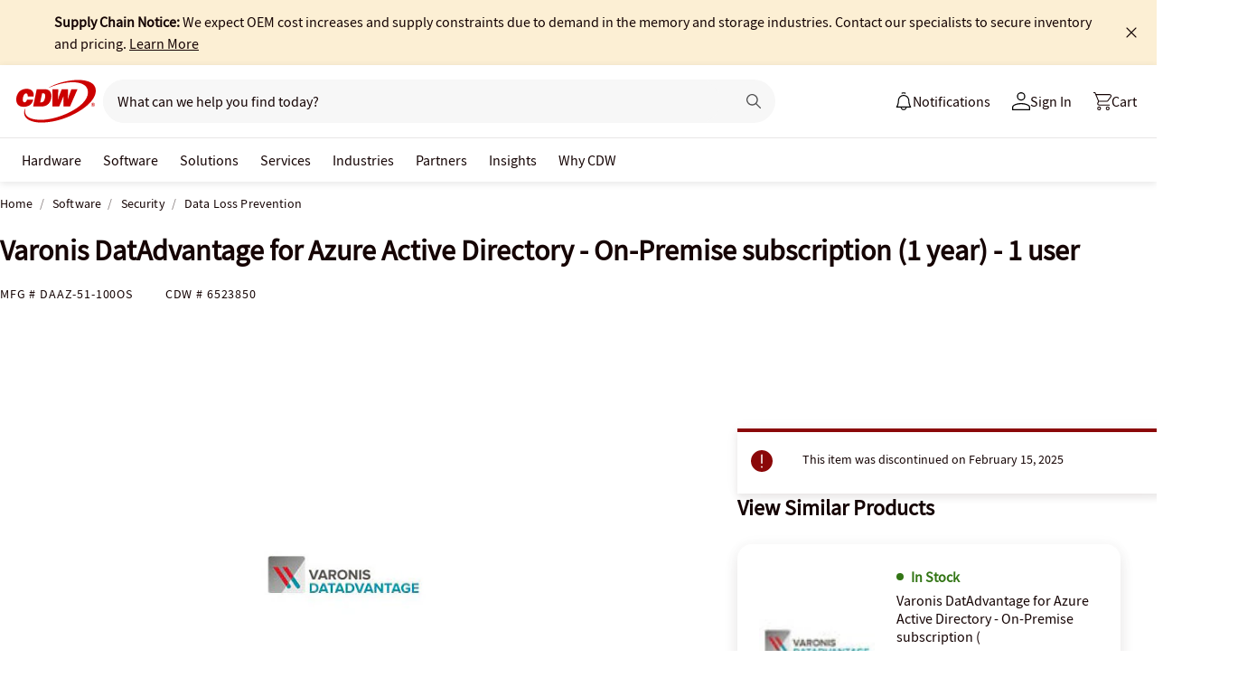

--- FILE ---
content_type: text/javascript; charset=UTF-8
request_url: https://cdw.needle.com/pload?v=10126B&cid=1768961540625&cids=2&ts=1768961540665&pcount=24&pdata=title%3DVaronis%2520DatAdvantage%2520for%2520Azure%2520Active%2520Directory%2520-%2520On-Premise%2520subscription%2520(1%2520year)%2520-%25201%2520user%2520-%2520DAAZ-51-100OS%2520-%2520Data%2520Loss%2520Prevention%2520-%2520CDW.com%26url%3Dhttps%253A%252F%252Fwww.cdw.com%252Fproduct%252Fvaronis-datadvantage-for-azure-active-directory-on-premise-subscription%252F6523850%26wn%3D540665%26ls%3D1%26ExternalNetwork%3Dtrue%26productId%3D6523850%26categoryId%3DSoftware%257CSecurity%257CData%2520Loss%2520Prevention%26productPrice%3D0%26inviteContext%3DSoftware%26setBrand%3DVaronis%26PersistentId%3D%26CustomerSeq%3D%26EAccountUserEmailAddressSeq%3D%26ContactSeq%3D%26CustomerType%3D%26EAccountUserSeq%3D%26RecentOrderFlag%3D%26MSEnrolled%3D%26BrandDescription%3D%26MembershipPrintingSolution%3D%26MembershipShippingQualifier%3D%26MarketingEntitySegmentLevel3Description%3D%26MarketingEntitySegmentLevel2Description%3D%26lz%3DNA
body_size: 126
content:
Needle.setCookie('needleopt','Saant0-bots',3600);Needle.np="N190d1768961540625000110081d24f60481d24f60400000000000000000000000000000000";Needle.setCookie("needlepin",Needle.np,15552000);

--- FILE ---
content_type: text/javascript;charset=UTF-8
request_url: https://webobjects2.cdw.com/is/image/CDW/6523850_IS?req=set,json&handler=cbImageGallery1768961538891&callback=cbImageGallery1768961538891&_=1768961536132
body_size: -162
content:
/*jsonp*/cbImageGallery1768961538891({"set":{"pv":"1.0","type":"img_set","n":"CDW/6523850_IS","item":{"i":{"n":"CDW/6523850"},"s":{"n":"CDW/6523850"},"dx":"200","dy":"150","iv":"Ip0Qr1"}}},"");

--- FILE ---
content_type: application/x-javascript;charset=utf-8
request_url: https://smetrics.cdw.com/id?d_visid_ver=5.2.0&d_fieldgroup=A&mcorgid=6B61EE6A54FA17010A4C98A7%40AdobeOrg&mid=60026684707679937887881573594542327932&ts=1768961538625
body_size: -115
content:
{"mid":"60026684707679937887881573594542327932"}